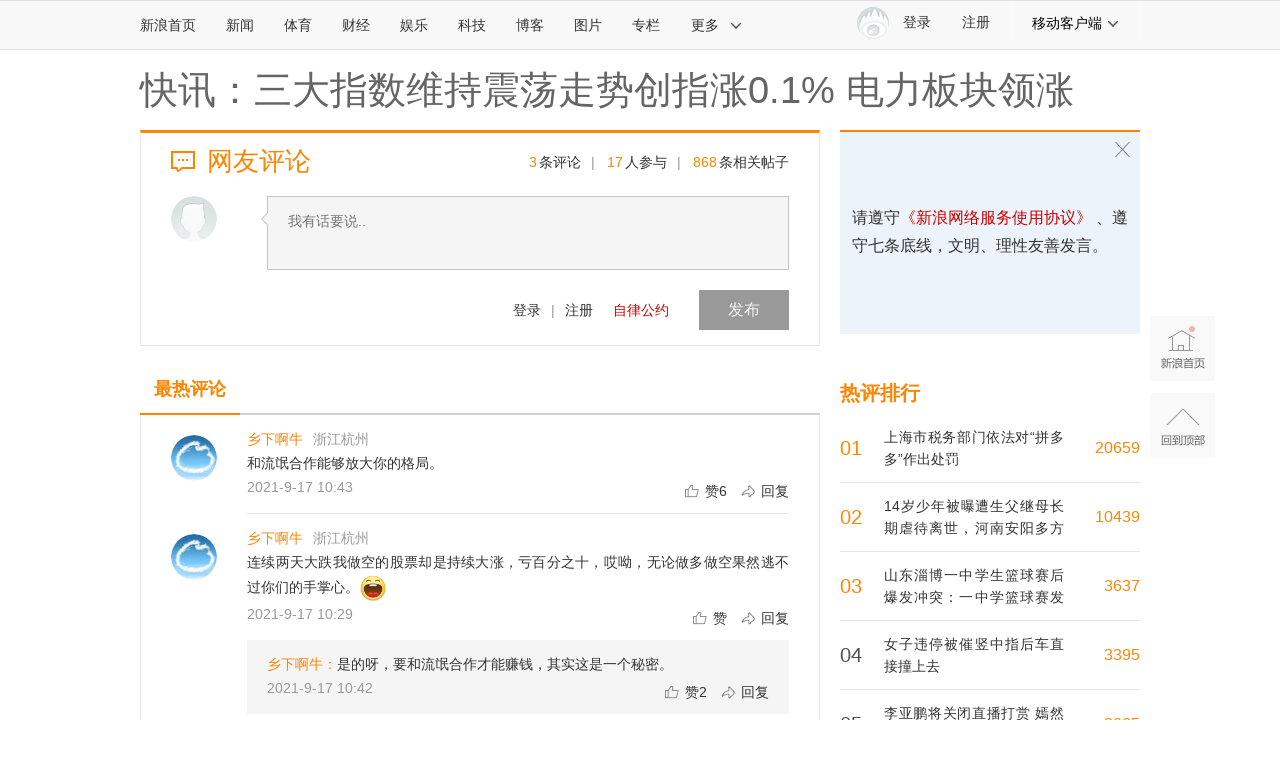

--- FILE ---
content_type: application/javascript; charset=utf-8
request_url: https://interface.sina.cn/general_utility_api.d.json?mod=non_standard_pdps_conf&from=pc&pdps=PDPS000000058114&callback=_sinaads_cbs_82f9vk
body_size: 237
content:
_sinaads_cbs_82f9vk({"result":{"status":{"code":0,"msg":"ok","from_cache":false,"timer":null,"time":1769010238.9932},"data":{"pdps_conf":[]}}})

--- FILE ---
content_type: application/javascript
request_url: https://sax.sina.com.cn/newimpress?rotate_count=42&TIMESTAMP=mko70of5&referral=https%3A%2F%2Fcomment5.news.sina.com.cn%2Fcomment%2Fskin%2Fdefault.html%3Fchannel%3Dcj%26newsid%3Dcomos-ktzscyx4733789&adunitid=PDPS000000006484&am=%7Bds%3A1280x720%2Cfv%3A0%2Cov%3ALinux%20x86_64%7D&callback=_sinaads_cbs_ojm4tj
body_size: -31
content:
_sinaads_cbs_ojm4tj({"ad":[],"mapUrl":[]})

--- FILE ---
content_type: application/javascript;charset=utf-8
request_url: https://comment.sina.com.cn/hotnews/info?format=js&channel=cj&hotid=cj_day&callback=jsonp_1769010233072&_=1769010233072
body_size: 18561
content:
jsonp_1769010233072(var data={"result":{"encoding":"utf-8","hotnews":[{"hotid":"cj_day","channel":"cj","newsid":"comos-nhhzppz5543630","title":"淮阳人民中学“食堂承包商举报校领导2年拿走300余万现金”？官方通报","url":"https://finance.sina.com.cn/jjxw/2026-01-21/doc-inhhzppz5543630.shtml","time":"2026-01-21 23:10:41","position":"0","hot_count":"123","total_count":"1611"},{"hotid":"cj_day","channel":"cj","newsid":"comos-nhiaemv8137851","title":"上海市税务部门依法对“拼多多”作出处罚","url":"https://finance.sina.com.cn/stock/marketresearch/2026-01-21/doc-inhiaemv8137851.shtml","time":"2026-01-21 23:10:41","position":"1","hot_count":"101","total_count":"20659"},{"hotid":"cj_day","channel":"cj","newsid":"comos-nhhyfup7083412","title":"北京海淀一教培机构不到两年收入1583万元，官方：没有许可证，罚款6728万元，退还所收取费用","url":"https://finance.sina.com.cn/jjxw/2026-01-20/doc-inhhyfup7083412.shtml","time":"2026-01-21 23:10:41","position":"2","hot_count":"99","total_count":"1033"},{"hotid":"cj_day","channel":"cj","newsid":"comos-nhhztwc6792738","title":"淮阳区委区政府：深感自责，诚恳道歉","url":"https://finance.sina.com.cn/jjxw/2026-01-21/doc-inhhztwc6792738.shtml","time":"2026-01-21 23:10:41","position":"3","hot_count":"89","total_count":"343"},{"hotid":"cj_day","channel":"cj","newsid":"comos-nhiaktw3501801","title":"女子违停被催竖中指后车直接撞上去","url":"https://video.sina.com.cn/p/finance/2026-01-21/detail-inhiaktw3501801.d.html","time":"2026-01-21 23:10:41","position":"4","hot_count":"66","total_count":"3395"},{"hotid":"cj_day","channel":"cj","newsid":"comos-nhhzppz5529197","title":"日本东京都与中方协商决定：大熊猫“晓晓”和“蕾蕾”提前返回中国","url":"https://finance.sina.com.cn/jjxw/2026-01-21/doc-inhhzppz5529197.shtml","time":"2026-01-21 23:10:41","position":"5","hot_count":"65","total_count":"643"},{"hotid":"cj_day","channel":"cj","newsid":"comos-nhhztvz8303590","title":"毒饵撒向越冬候鸟：鄱阳湖湿地发现多只鸟类尸体，5名嫌疑人被抓","url":"https://finance.sina.com.cn/jjxw/2026-01-21/doc-inhhztvz8303590.shtml","time":"2026-01-21 23:10:41","position":"6","hot_count":"57","total_count":"305"},{"hotid":"cj_day","channel":"cj","newsid":"comos-nhhxznv8939439","title":"苹果终止对旧版iOS 18的广泛支持，数亿iPhone用户需立即升级至iOS 26","url":"https://finance.sina.com.cn/roll/2026-01-20/doc-inhhxznv8939439.shtml","time":"2026-01-21 23:10:41","position":"7","hot_count":"55","total_count":"100"},{"hotid":"cj_day","channel":"cj","newsid":"comos-nhhzpqc8362114","title":"U23国足大胜越南挺进决赛！","url":"https://finance.sina.com.cn/jjxw/2026-01-21/doc-inhhzpqc8362114.shtml","time":"2026-01-21 23:10:41","position":"8","hot_count":"52","total_count":"136"},{"hotid":"cj_day","channel":"cj","newsid":"comos-nhiaemx6683790","title":"“小姐姐牵绳遛狗被一家人围殴，邻居帮忙作证也被打伤！打人男子还扬言要杀狗…”警方调取监控，已立案","url":"https://finance.sina.com.cn/jjxw/2026-01-21/doc-inhiaemx6683790.shtml","time":"2026-01-21 23:10:41","position":"9","hot_count":"50","total_count":"440"},{"hotid":"cj_day","channel":"cj","newsid":"comos-nhhzpqc8333092","title":"清华大学报告建议尽快出台房贷贴息政策，已有开发商开始行动","url":"https://finance.sina.com.cn/roll/2026-01-21/doc-inhhzpqc8333092.shtml","time":"2026-01-21 23:10:41","position":"10","hot_count":"49","total_count":"295"},{"hotid":"cj_day","channel":"cj","newsid":"comos-nhiaktw3474541","title":"U23国足信心十足：我们的目标是什么？全力争冠！","url":"https://finance.sina.com.cn/jjxw/2026-01-21/doc-inhiaktw3474541.shtml","time":"2026-01-21 23:10:41","position":"11","hot_count":"49","total_count":"343"},{"hotid":"cj_day","channel":"cj","newsid":"comos-nhhyski6921370","title":"U23国足进球 转发！加油！","url":"https://video.sina.com.cn/p/finance/2026-01-21/detail-inhhyski6921370.d.html","time":"2026-01-21 23:10:41","position":"12","hot_count":"48","total_count":"225"},{"hotid":"cj_day","channel":"cj","newsid":"comos-nhiaemy3516375","title":"马克龙喊话中国对欧增加投资，中方回应","url":"https://finance.sina.com.cn/china/2026-01-21/doc-inhiaemy3516375.shtml","time":"2026-01-21 23:10:41","position":"13","hot_count":"46","total_count":"425"},{"hotid":"cj_day","channel":"cj","newsid":"comos-nhhztvv6536834","title":"送姐姐乘车与客运站人员起冲突，男子肋骨骨折，涉事双方7人均被拘","url":"https://finance.sina.com.cn/jjxw/2026-01-21/doc-inhhztvv6536834.shtml","time":"2026-01-21 23:10:41","position":"14","hot_count":"45","total_count":"500"},{"hotid":"cj_day","channel":"cj","newsid":"comos-nhhzycv5411941","title":"山东淄博一中学生篮球赛后爆发冲突：一中学篮球赛发生冲突家长冲入场地 涉事学校称已和解","url":"https://finance.sina.com.cn/jjxw/2026-01-21/doc-inhhzycv5411941.shtml","time":"2026-01-21 23:10:41","position":"15","hot_count":"45","total_count":"3637"},{"hotid":"cj_day","channel":"cj","newsid":"comos-nhhynam6985572","title":"李亚鹏将关闭直播打赏 嫣然医院将暂停到访参观","url":"https://video.sina.com.cn/p/finance/2026-01-20/detail-inhhynam6985572.d.html","time":"2026-01-21 23:10:41","position":"16","hot_count":"44","total_count":"2065"},{"hotid":"cj_day","channel":"cj","newsid":"comos-nhiaemy3595265","title":"14岁少年被曝遭生父继母长期虐待离世，河南安阳多方回应","url":"https://finance.sina.com.cn/jjxw/2026-01-21/doc-inhiaemy3595265.shtml","time":"2026-01-21 23:10:41","position":"17","hot_count":"42","total_count":"10439"},{"hotid":"cj_day","channel":"cj","newsid":"comos-nhhywsf6804334","title":"计划有变国足u23准备夺冠","url":"https://finance.sina.com.cn/jjxw/2026-01-21/doc-inhhywsf6804334.shtml","time":"2026-01-21 23:10:41","position":"18","hot_count":"38","total_count":"58"},{"hotid":"cj_day","channel":"cj","newsid":"comos-nhhzppx6542608","title":"新郎贷款16万元付彩礼，因3600元“下车费”争执婚礼泡汤，男方起诉返还彩礼，法院判了","url":"https://finance.sina.com.cn/wm/2026-01-21/doc-inhhzppx6542608.shtml","time":"2026-01-21 23:10:41","position":"19","hot_count":"37","total_count":"696"},{"hotid":"cj_day","channel":"cj","newsid":"comos-nhhztvv6543675","title":"申诉获无罪福建女商人林惠荣获国家赔偿，欲再为 “从犯” 丈夫申诉","url":"https://finance.sina.com.cn/jjxw/2026-01-21/doc-inhhztvv6543675.shtml","time":"2026-01-21 23:10:41","position":"20","hot_count":"37","total_count":"653"},{"hotid":"cj_day","channel":"cj","newsid":"comos-nhhztwc6771123","title":"围绕西贝的口水仗该停了","url":"https://finance.sina.com.cn/jjxw/2026-01-21/doc-inhhztwc6771123.shtml","time":"2026-01-21 23:10:41","position":"21","hot_count":"36","total_count":"1038"},{"hotid":"cj_day","channel":"cj","newsid":"comos-nhhxqwx6176667","title":"鸿蒙智行回应“尊界S800起火”：非车辆原因","url":"https://finance.sina.com.cn/roll/2026-01-20/doc-inhhxqwx6176667.shtml","time":"2026-01-21 23:10:41","position":"22","hot_count":"36","total_count":"737"},{"hotid":"cj_day","channel":"cj","newsid":"comos-nhhzpqc8324699","title":"现货黄金直线拉升，首次站上4800美元！这国央行：计划购买多达150吨黄金","url":"https://finance.sina.com.cn/roll/2026-01-21/doc-inhhzpqc8324699.shtml","time":"2026-01-21 23:10:41","position":"23","hot_count":"35","total_count":"176"},{"hotid":"cj_day","channel":"cj","newsid":"comos-nhiaemx6677778","title":"美财长：我对中国稀土交付相当满意，日本那是自己作","url":"https://finance.sina.com.cn/roll/2026-01-21/doc-inhiaemx6677778.shtml","time":"2026-01-21 23:10:41","position":"24","hot_count":"33","total_count":"347"},{"hotid":"cj_day","channel":"cj","newsid":"comos-nhhxznx7430530","title":"广东佛山披露大墩“怂仔”举报村干部案结果：“怂仔”犯侮辱罪、诽谤罪获刑","url":"https://finance.sina.com.cn/jjxw/2026-01-20/doc-inhhxznx7430530.shtml","time":"2026-01-21 23:10:41","position":"25","hot_count":"32","total_count":"289"},{"hotid":"cj_day","channel":"cj","newsid":"comos-nhiaemy3540293","title":"尾盘异动！A股，三大信号“闪现”","url":"https://finance.sina.com.cn/stock/marketresearch/2026-01-21/doc-inhiaemy3540293.shtml","time":"2026-01-21 23:10:41","position":"26","hot_count":"32","total_count":"132"},{"hotid":"cj_day","channel":"cj","newsid":"comos-nhiaemt5375767","title":"“计划有变！准备夺冠！”","url":"https://finance.sina.com.cn/jjxw/2026-01-21/doc-inhiaemt5375767.shtml","time":"2026-01-21 23:10:41","position":"27","hot_count":"31","total_count":"204"},{"hotid":"cj_day","channel":"cj","newsid":"comos-nhhzihc5579189","title":"曾救助无数“兔唇”的嫣然天使儿童医院陷入欠租风波：没有公益托底，要花多少钱才能“修好”唇腭裂患者的一张脸？","url":"https://finance.sina.com.cn/roll/2026-01-21/doc-inhhzihc5579189.shtml","time":"2026-01-21 23:10:41","position":"28","hot_count":"30","total_count":"900"},{"hotid":"cj_day","channel":"cj","newsid":"comos-nhhxvex9019536","title":"淘宝闪购：从2月4日至3月3日，投入近20亿补贴春节跑单骑手","url":"https://finance.sina.com.cn/tech/2026-01-20/doc-inhhxvex9019536.shtml","time":"2026-01-21 23:10:41","position":"29","hot_count":"29","total_count":"169"},{"hotid":"cj_day","channel":"cj","newsid":"comos-nhhzyea3595986","title":"重视！日本网友关注U23国足：很难对付，几乎没短板","url":"https://finance.sina.com.cn/roll/2026-01-21/doc-inhhzyea3595986.shtml","time":"2026-01-21 23:10:41","position":"30","hot_count":"29","total_count":"260"},{"hotid":"cj_day","channel":"cj","newsid":"comos-nhiaqzt6493722","title":"挥拳击打中国队球员被红牌罚下，越南队范理德道歉","url":"https://finance.sina.com.cn/wm/2026-01-21/doc-inhiaqzt6493722.shtml","time":"2026-01-21 23:10:41","position":"31","hot_count":"28","total_count":"130"},{"hotid":"cj_day","channel":"cj","newsid":"comos-nhhzppz5490646","title":"国际足联倒逼没法躲！面对仅15万人口的库拉索队，打烊快一年的国足怎么破","url":"https://finance.sina.com.cn/jjxw/2026-01-21/doc-inhhzppz5490646.shtml","time":"2026-01-21 23:10:41","position":"32","hot_count":"28","total_count":"134"},{"hotid":"cj_day","channel":"cj","newsid":"comos-nhhzycv5461551","title":"中国足球，将胜利进行到底！","url":"https://finance.sina.com.cn/jjxw/2026-01-21/doc-inhhzycv5461551.shtml","time":"2026-01-21 23:10:41","position":"33","hot_count":"27","total_count":"55"},{"hotid":"cj_day","channel":"cj","newsid":"comos-nhhzpqc8299128","title":"中国足协发我们决赛见","url":"https://video.sina.com.cn/p/finance/2026-01-21/detail-inhhzpqc8299128.d.html","time":"2026-01-21 23:10:41","position":"34","hot_count":"27","total_count":"87"},{"hotid":"cj_day","channel":"cj","newsid":"comos-nhhzycv5412861","title":"美媒：美国在中东地区军事集结继续，多架战机、加油机、运输机飞往该地区","url":"https://finance.sina.com.cn/roll/2026-01-21/doc-inhhzycv5412861.shtml","time":"2026-01-21 23:10:41","position":"35","hot_count":"27","total_count":"184"},{"hotid":"cj_day","channel":"cj","newsid":"comos-nhhztvv6486938","title":"“胖改”下的永辉超市去年关店381家，产生超12亿元“改革账单”！拟募资24亿元加码门店升级改造项目","url":"https://finance.sina.com.cn/jjxw/2026-01-21/doc-inhhztvv6486938.shtml","time":"2026-01-21 23:10:41","position":"36","hot_count":"27","total_count":"73"},{"hotid":"cj_day","channel":"cj","newsid":"comos-nhiaemy3552114","title":"U23国足再创历史闯入亚洲杯决赛 ！全国各地球迷在屏幕前深夜陪伴 激动庆祝","url":"https://video.sina.com.cn/p/finance/2026-01-21/detail-inhiaemy3552114.d.html","time":"2026-01-21 23:10:41","position":"37","hot_count":"27","total_count":"58"},{"hotid":"cj_day","channel":"cj","newsid":"comos-nhhzpqc8367634","title":"“食堂承包商举报校领导2年拿走300多万现金”，官方再通报","url":"https://finance.sina.com.cn/roll/2026-01-21/doc-inhhzpqc8367634.shtml","time":"2026-01-21 23:10:41","position":"38","hot_count":"26","total_count":"1053"},{"hotid":"cj_day","channel":"cj","newsid":"comos-nhiaemy3544037","title":"马克龙涉华表态，中方回应","url":"https://finance.sina.com.cn/jjxw/2026-01-21/doc-inhiaemy3544037.shtml","time":"2026-01-21 23:10:41","position":"39","hot_count":"24","total_count":"48"},{"hotid":"cj_day","channel":"cj","newsid":"comos-nhhzppx6564583","title":"“润人”回国？装睡的人不得不自己醒来","url":"https://finance.sina.com.cn/jjxw/2026-01-21/doc-inhhzppx6564583.shtml","time":"2026-01-21 23:10:41","position":"40","hot_count":"24","total_count":"53"},{"hotid":"cj_day","channel":"cj","newsid":"comos-nhiaktt8077012","title":"Boys help boys，张勇终于出手帮了贾国龙","url":"https://finance.sina.com.cn/cj/2026-01-21/doc-inhiaktt8077012.shtml","time":"2026-01-21 23:10:41","position":"41","hot_count":"23","total_count":"83"},{"hotid":"cj_day","channel":"cj","newsid":"comos-nhhztvv6513916","title":"巨头突然宣布：降价！10年前1.8万元买的，如今只能卖180元，“早知道买黄金了”","url":"https://finance.sina.com.cn/roll/2026-01-21/doc-inhhztvv6513916.shtml","time":"2026-01-21 23:10:41","position":"42","hot_count":"23","total_count":"750"},{"hotid":"cj_day","channel":"cj","newsid":"comos-nhhztvz8247598","title":"电池厂黄了，印企眼巴巴：中国不给技术，咋办","url":"https://finance.sina.com.cn/roll/2026-01-21/doc-inhhztvz8247598.shtml","time":"2026-01-21 23:10:41","position":"43","hot_count":"23","total_count":"422"},{"hotid":"cj_day","channel":"cj","newsid":"comos-nhiaktw3476688","title":"上海女子称目击邻居牵绳遛狗被一家人围殴，帮忙作证也被打伤，警方通报","url":"https://finance.sina.com.cn/jjxw/2026-01-21/doc-inhiaktw3476688.shtml","time":"2026-01-21 23:10:41","position":"44","hot_count":"22","total_count":"415"},{"hotid":"cj_day","channel":"cj","newsid":"comos-nhhztvz8262475","title":"加拿大总理卡尼称基于规则的国际秩序已死 呼吁中等国家抵抗胁迫","url":"https://finance.sina.com.cn/stock/usstock/c/2026-01-21/doc-inhhztvz8262475.shtml","time":"2026-01-21 23:10:41","position":"45","hot_count":"22","total_count":"348"},{"hotid":"cj_day","channel":"cj","newsid":"comos-nhhzycv5462463","title":"马克龙达沃斯演讲：欧洲部份关键领域应引入中国投资","url":"https://finance.sina.com.cn/jjxw/2026-01-21/doc-inhhzycv5462463.shtml","time":"2026-01-21 23:10:41","position":"46","hot_count":"22","total_count":"660"},{"hotid":"cj_day","channel":"cj","newsid":"comos-nhiaemy3584346","title":"某涉密单位办公室搬迁，两台打印机被拉到废品回收站，文印室管理员工、实习生等被严肃处理","url":"https://finance.sina.com.cn/jjxw/2026-01-21/doc-inhiaemy3584346.shtml","time":"2026-01-21 23:10:41","position":"47","hot_count":"22","total_count":"224"},{"hotid":"cj_day","channel":"cj","newsid":"comos-nhiaemt5430014","title":"十多个国家接受特朗普邀请","url":"https://finance.sina.com.cn/jjxw/2026-01-21/doc-inhiaemt5430014.shtml","time":"2026-01-21 23:10:41","position":"48","hot_count":"22","total_count":"144"},{"hotid":"cj_day","channel":"cj","newsid":"comos-nhiaqzr7993185","title":"U23再创历史！中国足坛名宿杨晨：安东尼奥战术是制胜关键","url":"https://finance.sina.com.cn/jjxw/2026-01-21/doc-inhiaqzr7993185.shtml","time":"2026-01-21 23:10:41","position":"49","hot_count":"22","total_count":"60"},{"hotid":"cj_day","channel":"cj","newsid":"comos-nhhzycv5429987","title":"特朗普：对美国的真正威胁是联合国和北约，而非俄罗斯和中国","url":"https://finance.sina.com.cn/jjxw/2026-01-21/doc-inhhzycv5429987.shtml","time":"2026-01-21 23:10:41","position":"50","hot_count":"22","total_count":"258"},{"hotid":"cj_day","channel":"cj","newsid":"comos-nhhzppx6535777","title":"格陵兰风波拖累美国股市大跌：美股“七雄”市值总计蒸发逾6,500亿美元","url":"https://finance.sina.com.cn/cj/2026-01-21/doc-inhhzppx6535777.shtml","time":"2026-01-21 23:10:41","position":"51","hot_count":"21","total_count":"77"},{"hotid":"cj_day","channel":"cj","newsid":"comos-nhhzyea3625047","title":"部分品牌金饰价突破1500元","url":"https://finance.sina.com.cn/jjxw/2026-01-21/doc-inhhzyea3625047.shtml","time":"2026-01-21 23:10:41","position":"52","hot_count":"21","total_count":"106"},{"hotid":"cj_day","channel":"cj","newsid":"comos-nhhzpqc8337043","title":"投资铜条火了！个人投资者买入“难变现”","url":"https://finance.sina.com.cn/stock/roll/2026-01-21/doc-inhhzpqc8337043.shtml","time":"2026-01-21 23:10:41","position":"53","hot_count":"21","total_count":"95"},{"hotid":"cj_day","channel":"cj","newsid":"comos-nhiaemx6660051","title":"马航370搜寻，最新消息","url":"https://finance.sina.com.cn/wm/2026-01-21/doc-inhiaemx6660051.shtml","time":"2026-01-21 23:10:41","position":"54","hot_count":"21","total_count":"33"},{"hotid":"cj_day","channel":"cj","newsid":"comos-nhhztwc6737785","title":"税收数据显示：2025年我国制造业智能化、绿色化、融合化加快发展","url":"https://finance.sina.com.cn/roll/2026-01-21/doc-inhhztwc6737785.shtml","time":"2026-01-21 23:10:41","position":"55","hot_count":"21","total_count":"0"},{"hotid":"cj_day","channel":"cj","newsid":"comos-nhhxvex9039948","title":"xAI估值2500亿美元！马斯克净资产直逼8000亿美元","url":"https://finance.sina.com.cn/roll/2026-01-20/doc-inhhxvex9039948.shtml","time":"2026-01-21 23:10:41","position":"56","hot_count":"21","total_count":"62"},{"hotid":"cj_day","channel":"cj","newsid":"comos-nhhxznr7123967","title":"浙江亿万富豪俞兆洪去世！年仅48岁， 作息规律、每天坚持晨跑5公里以上…","url":"https://finance.sina.com.cn/roll/2026-01-20/doc-inhhxznr7123967.shtml","time":"2026-01-21 23:10:41","position":"57","hot_count":"21","total_count":"512"},{"hotid":"cj_day","channel":"cj","newsid":"comos-nhhzpqc8339710","title":"美军又强扣一艘","url":"https://finance.sina.com.cn/jjxw/2026-01-21/doc-inhhzpqc8339710.shtml","time":"2026-01-21 23:10:41","position":"58","hot_count":"21","total_count":"181"}],"language":"ch","status":{"msg":"","code":0}}})

--- FILE ---
content_type: application/javascript; charset=utf-8
request_url: https://interface.sina.cn/general_utility_api.d.json?mod=non_standard_pdps_conf&from=pc&pdps=PDPS000000006483&callback=_sinaads_cbs_v6bkt9
body_size: 237
content:
_sinaads_cbs_v6bkt9({"result":{"status":{"code":0,"msg":"ok","from_cache":false,"timer":null,"time":1769010238.9896},"data":{"pdps_conf":[]}}})

--- FILE ---
content_type: application/javascript
request_url: https://sax.sina.com.cn/newimpress?rotate_count=42&TIMESTAMP=mko70of5&referral=https%3A%2F%2Fcomment5.news.sina.com.cn%2Fcomment%2Fskin%2Fdefault.html%3Fchannel%3Dcj%26newsid%3Dcomos-ktzscyx4733789&adunitid=PDPS000000006483&am=%7Bds%3A1280x720%2Cfv%3A0%2Cov%3ALinux%20x86_64%7D&callback=_sinaads_cbs_ilb1vn
body_size: -30
content:
_sinaads_cbs_ilb1vn({"ad":[],"mapUrl":[]})

--- FILE ---
content_type: application/javascript; charset=utf-8
request_url: https://interface.sina.cn/general_utility_api.d.json?mod=non_standard_pdps_conf&from=pc&pdps=PDPS000000006484&callback=_sinaads_cbs_57hs02
body_size: 237
content:
_sinaads_cbs_57hs02({"result":{"status":{"code":0,"msg":"ok","from_cache":false,"timer":null,"time":1769010238.9933},"data":{"pdps_conf":[]}}})

--- FILE ---
content_type: application/javascript; charset=utf-8
request_url: https://interface.sina.cn/general_utility_api.d.json?mod=non_standard_pdps_conf&from=pc&pdps=PDPS000000055083&callback=_sinaads_cbs_rpzpnf
body_size: 353
content:
_sinaads_cbs_rpzpnf({"result":{"status":{"code":0,"msg":"ok","from_cache":false,"timer":null,"time":1769010238.9904},"data":{"pdps_conf":{"PDPS000000055083":{"is_enable":"0","back_pic":"https://n.sinaimg.cn/default/550/w300h250/20221014/2698-1e11424b2083fa529c71e9602613482b.jpg","back_pic_width":"300","back_pic_height":"250"}}}}})

--- FILE ---
content_type: application/javascript
request_url: https://sax.sina.com.cn/newimpress?rotate_count=42&TIMESTAMP=mko70of5&referral=https%3A%2F%2Fcomment5.news.sina.com.cn%2Fcomment%2Fskin%2Fdefault.html%3Fchannel%3Dcj%26newsid%3Dcomos-ktzscyx4733789&adunitid=PDPS000000058114&am=%7Bds%3A1280x720%2Cfv%3A0%2Cov%3ALinux%20x86_64%7D&callback=_sinaads_cbs_mqjr9t
body_size: -31
content:
_sinaads_cbs_mqjr9t({"ad":[],"mapUrl":[]})

--- FILE ---
content_type: application/javascript
request_url: https://sax.sina.com.cn/newimpress?rotate_count=42&TIMESTAMP=mko70of5&referral=https%3A%2F%2Fcomment5.news.sina.com.cn%2Fcomment%2Fskin%2Fdefault.html%3Fchannel%3Dcj%26newsid%3Dcomos-ktzscyx4733789&adunitid=PDPS000000055083&am=%7Bds%3A1280x720%2Cfv%3A0%2Cov%3ALinux%20x86_64%7D&callback=_sinaads_cbs_xv6447
body_size: 518
content:
_sinaads_cbs_xv6447({"ad":[{"content":[{"ad_id":"bottom_003a725b33e3ce757334eae371fdc404","beginTime":"","endTime":"","evokesInfo":{"scheme":""},"link":["http://saxn.sina.com.cn/click?type=bottom\u0026t=UERQUzAwMDAwMDA1NTA4Mw%3D%3D\u0026url=https%3A%2F%2Fso.sina.cn%2Fpalmnews%2Fweb-sinanews-app-download.d.html\u0026sign=290d7f3fbde405c8"],"monitor":[],"pv":["//saxn.sina.com.cn/view?type=bottom\u0026t=UERQUzAwMDAwMDA1NTA4Mw=="],"src":["//d3.sina.com.cn/202210/14/1594878.jpg"],"type":["image"]}],"id":"PDPS000000055083","logo":"","size":"300*250","template":"","type":"an"}],"mapUrl":[]})